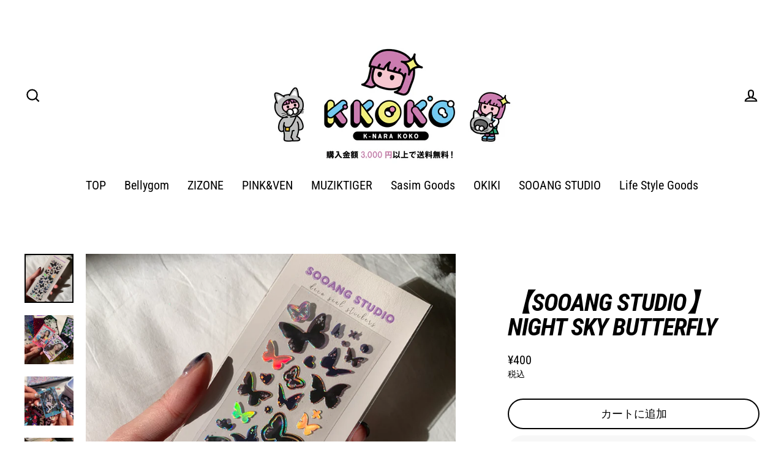

--- FILE ---
content_type: text/html; charset=utf-8
request_url: https://knarakoko.com/products/sooang-studio-night-sky-butterfly
body_size: 19890
content:
<!doctype html>
<html class="no-js" lang="ja" dir="ltr">
<head>
  <meta charset="utf-8">
  <meta http-equiv="X-UA-Compatible" content="IE=edge">
  <meta name="viewport" content="width=device-width,initial-scale=1">
  <meta name="theme-color" content="#f7f7f7">
  <link rel="canonical" href="https://knarakoko.com/products/sooang-studio-night-sky-butterfly">
  <link rel="preconnect" href="https://cdn.shopify.com">
  <link rel="preconnect" href="https://fonts.shopifycdn.com">
  <link rel="dns-prefetch" href="https://productreviews.shopifycdn.com">
  <link rel="dns-prefetch" href="https://ajax.googleapis.com">
  <link rel="dns-prefetch" href="https://maps.googleapis.com">
  <link rel="dns-prefetch" href="https://maps.gstatic.com">

  <!-- Google Tag Manager -->
<script>(function(w,d,s,l,i){w[l]=w[l]||[];w[l].push({'gtm.start':
new Date().getTime(),event:'gtm.js'});var f=d.getElementsByTagName(s)[0],
j=d.createElement(s),dl=l!='dataLayer'?'&l='+l:'';j.async=true;j.src=
'https://www.googletagmanager.com/gtm.js?id='+i+dl;f.parentNode.insertBefore(j,f);
})(window,document,'script','dataLayer','GTM-KDPFHNX');</script>
<!-- End Google Tag Manager --><link rel="shortcut icon" href="//knarakoko.com/cdn/shop/files/fabicon_new2_32x32.png?v=1673594852" type="image/png" /><title>【SOOANG STUDIO】Night sky butterfly
&ndash; K-NARA KOKO
</title>
<meta name="description" content="※注意事項 ・素材感や色合いの表現には環境により色合いが異なる場合があります。予めご了承ください。 ・カッティングラインが製品によって若干異なる場合があります。 誤差範囲は1mm前後であり、製作工程上生じるもので不良ではございませんので、交換/返品の対象にはなりません。予めご了承ください。"><meta property="og:site_name" content="K-NARA KOKO">
  <meta property="og:url" content="https://knarakoko.com/products/sooang-studio-night-sky-butterfly">
  <meta property="og:title" content="【SOOANG STUDIO】Night sky butterfly">
  <meta property="og:type" content="product">
  <meta property="og:description" content="※注意事項 ・素材感や色合いの表現には環境により色合いが異なる場合があります。予めご了承ください。 ・カッティングラインが製品によって若干異なる場合があります。 誤差範囲は1mm前後であり、製作工程上生じるもので不良ではございませんので、交換/返品の対象にはなりません。予めご了承ください。"><meta property="og:image" content="http://knarakoko.com/cdn/shop/products/2022-06-3019.12.07_1200x1200.png?v=1657006059"><meta property="og:image" content="http://knarakoko.com/cdn/shop/products/2022-06-3019.12.17_1200x1200.png?v=1657006059"><meta property="og:image" content="http://knarakoko.com/cdn/shop/products/2022-06-3019.12.44_1200x1200.png?v=1657006060">
  <meta property="og:image:secure_url" content="https://knarakoko.com/cdn/shop/products/2022-06-3019.12.07_1200x1200.png?v=1657006059"><meta property="og:image:secure_url" content="https://knarakoko.com/cdn/shop/products/2022-06-3019.12.17_1200x1200.png?v=1657006059"><meta property="og:image:secure_url" content="https://knarakoko.com/cdn/shop/products/2022-06-3019.12.44_1200x1200.png?v=1657006060">
  <meta name="twitter:site" content="@">
  <meta name="twitter:card" content="summary_large_image">
  <meta name="twitter:title" content="【SOOANG STUDIO】Night sky butterfly">
  <meta name="twitter:description" content="※注意事項 ・素材感や色合いの表現には環境により色合いが異なる場合があります。予めご了承ください。 ・カッティングラインが製品によって若干異なる場合があります。 誤差範囲は1mm前後であり、製作工程上生じるもので不良ではございませんので、交換/返品の対象にはなりません。予めご了承ください。">
<script>window.performance && window.performance.mark && window.performance.mark('shopify.content_for_header.start');</script><meta name="facebook-domain-verification" content="q86cl5ya7o5nxutexv5n4bprxxgw4l">
<meta name="google-site-verification" content="pLJB5zHWHiNqjILvMDVNpEjxQ-7smeNF1XqUzdECez4">
<meta id="shopify-digital-wallet" name="shopify-digital-wallet" content="/53231911070/digital_wallets/dialog">
<link rel="alternate" type="application/json+oembed" href="https://knarakoko.com/products/sooang-studio-night-sky-butterfly.oembed">
<script async="async" src="/checkouts/internal/preloads.js?locale=ja-JP"></script>
<script id="shopify-features" type="application/json">{"accessToken":"d409797c3c322b0037f04509e12ba425","betas":["rich-media-storefront-analytics"],"domain":"knarakoko.com","predictiveSearch":false,"shopId":53231911070,"locale":"ja"}</script>
<script>var Shopify = Shopify || {};
Shopify.shop = "ldc-online-store.myshopify.com";
Shopify.locale = "ja";
Shopify.currency = {"active":"JPY","rate":"1.0"};
Shopify.country = "JP";
Shopify.theme = {"name":"Streamline更新（MAIN）","id":135650115742,"schema_name":"Streamline","schema_version":"4.1.2","theme_store_id":872,"role":"main"};
Shopify.theme.handle = "null";
Shopify.theme.style = {"id":null,"handle":null};
Shopify.cdnHost = "knarakoko.com/cdn";
Shopify.routes = Shopify.routes || {};
Shopify.routes.root = "/";</script>
<script type="module">!function(o){(o.Shopify=o.Shopify||{}).modules=!0}(window);</script>
<script>!function(o){function n(){var o=[];function n(){o.push(Array.prototype.slice.apply(arguments))}return n.q=o,n}var t=o.Shopify=o.Shopify||{};t.loadFeatures=n(),t.autoloadFeatures=n()}(window);</script>
<script id="shop-js-analytics" type="application/json">{"pageType":"product"}</script>
<script defer="defer" async type="module" src="//knarakoko.com/cdn/shopifycloud/shop-js/modules/v2/client.init-shop-cart-sync_0MstufBG.ja.esm.js"></script>
<script defer="defer" async type="module" src="//knarakoko.com/cdn/shopifycloud/shop-js/modules/v2/chunk.common_jll-23Z1.esm.js"></script>
<script defer="defer" async type="module" src="//knarakoko.com/cdn/shopifycloud/shop-js/modules/v2/chunk.modal_HXih6-AF.esm.js"></script>
<script type="module">
  await import("//knarakoko.com/cdn/shopifycloud/shop-js/modules/v2/client.init-shop-cart-sync_0MstufBG.ja.esm.js");
await import("//knarakoko.com/cdn/shopifycloud/shop-js/modules/v2/chunk.common_jll-23Z1.esm.js");
await import("//knarakoko.com/cdn/shopifycloud/shop-js/modules/v2/chunk.modal_HXih6-AF.esm.js");

  window.Shopify.SignInWithShop?.initShopCartSync?.({"fedCMEnabled":true,"windoidEnabled":true});

</script>
<script>(function() {
  var isLoaded = false;
  function asyncLoad() {
    if (isLoaded) return;
    isLoaded = true;
    var urls = ["https:\/\/api.adsist.ai\/shopify\/tags\/Facebook\/609ba256355bad014b1154ab\/search?pixelId=486530509430659\u0026nonce=fz1ttDLk\u0026shop=ldc-online-store.myshopify.com","https:\/\/api.adsist.ai\/shopify\/tags\/Yahoo\/609ba256355bad014b1154ab\/search?tagId=ZJ34X1DB4G\u0026shop=ldc-online-store.myshopify.com","https:\/\/d1qnl12h46g6qu.cloudfront.net\/ldc-online-store.myshopify.com.js?shop=ldc-online-store.myshopify.com","https:\/\/ngc-note-field-app.com\/js\/check_history.js?shop=ldc-online-store.myshopify.com"];
    for (var i = 0; i < urls.length; i++) {
      var s = document.createElement('script');
      s.type = 'text/javascript';
      s.async = true;
      s.src = urls[i];
      var x = document.getElementsByTagName('script')[0];
      x.parentNode.insertBefore(s, x);
    }
  };
  if(window.attachEvent) {
    window.attachEvent('onload', asyncLoad);
  } else {
    window.addEventListener('load', asyncLoad, false);
  }
})();</script>
<script id="__st">var __st={"a":53231911070,"offset":32400,"reqid":"19bcc296-a7bb-4f7c-bb9f-c895dc280ebf-1769335900","pageurl":"knarakoko.com\/products\/sooang-studio-night-sky-butterfly","u":"ff7857b9d39d","p":"product","rtyp":"product","rid":7250878103710};</script>
<script>window.ShopifyPaypalV4VisibilityTracking = true;</script>
<script id="captcha-bootstrap">!function(){'use strict';const t='contact',e='account',n='new_comment',o=[[t,t],['blogs',n],['comments',n],[t,'customer']],c=[[e,'customer_login'],[e,'guest_login'],[e,'recover_customer_password'],[e,'create_customer']],r=t=>t.map((([t,e])=>`form[action*='/${t}']:not([data-nocaptcha='true']) input[name='form_type'][value='${e}']`)).join(','),a=t=>()=>t?[...document.querySelectorAll(t)].map((t=>t.form)):[];function s(){const t=[...o],e=r(t);return a(e)}const i='password',u='form_key',d=['recaptcha-v3-token','g-recaptcha-response','h-captcha-response',i],f=()=>{try{return window.sessionStorage}catch{return}},m='__shopify_v',_=t=>t.elements[u];function p(t,e,n=!1){try{const o=window.sessionStorage,c=JSON.parse(o.getItem(e)),{data:r}=function(t){const{data:e,action:n}=t;return t[m]||n?{data:e,action:n}:{data:t,action:n}}(c);for(const[e,n]of Object.entries(r))t.elements[e]&&(t.elements[e].value=n);n&&o.removeItem(e)}catch(o){console.error('form repopulation failed',{error:o})}}const l='form_type',E='cptcha';function T(t){t.dataset[E]=!0}const w=window,h=w.document,L='Shopify',v='ce_forms',y='captcha';let A=!1;((t,e)=>{const n=(g='f06e6c50-85a8-45c8-87d0-21a2b65856fe',I='https://cdn.shopify.com/shopifycloud/storefront-forms-hcaptcha/ce_storefront_forms_captcha_hcaptcha.v1.5.2.iife.js',D={infoText:'hCaptchaによる保護',privacyText:'プライバシー',termsText:'利用規約'},(t,e,n)=>{const o=w[L][v],c=o.bindForm;if(c)return c(t,g,e,D).then(n);var r;o.q.push([[t,g,e,D],n]),r=I,A||(h.body.append(Object.assign(h.createElement('script'),{id:'captcha-provider',async:!0,src:r})),A=!0)});var g,I,D;w[L]=w[L]||{},w[L][v]=w[L][v]||{},w[L][v].q=[],w[L][y]=w[L][y]||{},w[L][y].protect=function(t,e){n(t,void 0,e),T(t)},Object.freeze(w[L][y]),function(t,e,n,w,h,L){const[v,y,A,g]=function(t,e,n){const i=e?o:[],u=t?c:[],d=[...i,...u],f=r(d),m=r(i),_=r(d.filter((([t,e])=>n.includes(e))));return[a(f),a(m),a(_),s()]}(w,h,L),I=t=>{const e=t.target;return e instanceof HTMLFormElement?e:e&&e.form},D=t=>v().includes(t);t.addEventListener('submit',(t=>{const e=I(t);if(!e)return;const n=D(e)&&!e.dataset.hcaptchaBound&&!e.dataset.recaptchaBound,o=_(e),c=g().includes(e)&&(!o||!o.value);(n||c)&&t.preventDefault(),c&&!n&&(function(t){try{if(!f())return;!function(t){const e=f();if(!e)return;const n=_(t);if(!n)return;const o=n.value;o&&e.removeItem(o)}(t);const e=Array.from(Array(32),(()=>Math.random().toString(36)[2])).join('');!function(t,e){_(t)||t.append(Object.assign(document.createElement('input'),{type:'hidden',name:u})),t.elements[u].value=e}(t,e),function(t,e){const n=f();if(!n)return;const o=[...t.querySelectorAll(`input[type='${i}']`)].map((({name:t})=>t)),c=[...d,...o],r={};for(const[a,s]of new FormData(t).entries())c.includes(a)||(r[a]=s);n.setItem(e,JSON.stringify({[m]:1,action:t.action,data:r}))}(t,e)}catch(e){console.error('failed to persist form',e)}}(e),e.submit())}));const S=(t,e)=>{t&&!t.dataset[E]&&(n(t,e.some((e=>e===t))),T(t))};for(const o of['focusin','change'])t.addEventListener(o,(t=>{const e=I(t);D(e)&&S(e,y())}));const B=e.get('form_key'),M=e.get(l),P=B&&M;t.addEventListener('DOMContentLoaded',(()=>{const t=y();if(P)for(const e of t)e.elements[l].value===M&&p(e,B);[...new Set([...A(),...v().filter((t=>'true'===t.dataset.shopifyCaptcha))])].forEach((e=>S(e,t)))}))}(h,new URLSearchParams(w.location.search),n,t,e,['guest_login'])})(!0,!0)}();</script>
<script integrity="sha256-4kQ18oKyAcykRKYeNunJcIwy7WH5gtpwJnB7kiuLZ1E=" data-source-attribution="shopify.loadfeatures" defer="defer" src="//knarakoko.com/cdn/shopifycloud/storefront/assets/storefront/load_feature-a0a9edcb.js" crossorigin="anonymous"></script>
<script data-source-attribution="shopify.dynamic_checkout.dynamic.init">var Shopify=Shopify||{};Shopify.PaymentButton=Shopify.PaymentButton||{isStorefrontPortableWallets:!0,init:function(){window.Shopify.PaymentButton.init=function(){};var t=document.createElement("script");t.src="https://knarakoko.com/cdn/shopifycloud/portable-wallets/latest/portable-wallets.ja.js",t.type="module",document.head.appendChild(t)}};
</script>
<script data-source-attribution="shopify.dynamic_checkout.buyer_consent">
  function portableWalletsHideBuyerConsent(e){var t=document.getElementById("shopify-buyer-consent"),n=document.getElementById("shopify-subscription-policy-button");t&&n&&(t.classList.add("hidden"),t.setAttribute("aria-hidden","true"),n.removeEventListener("click",e))}function portableWalletsShowBuyerConsent(e){var t=document.getElementById("shopify-buyer-consent"),n=document.getElementById("shopify-subscription-policy-button");t&&n&&(t.classList.remove("hidden"),t.removeAttribute("aria-hidden"),n.addEventListener("click",e))}window.Shopify?.PaymentButton&&(window.Shopify.PaymentButton.hideBuyerConsent=portableWalletsHideBuyerConsent,window.Shopify.PaymentButton.showBuyerConsent=portableWalletsShowBuyerConsent);
</script>
<script>
  function portableWalletsCleanup(e){e&&e.src&&console.error("Failed to load portable wallets script "+e.src);var t=document.querySelectorAll("shopify-accelerated-checkout .shopify-payment-button__skeleton, shopify-accelerated-checkout-cart .wallet-cart-button__skeleton"),e=document.getElementById("shopify-buyer-consent");for(let e=0;e<t.length;e++)t[e].remove();e&&e.remove()}function portableWalletsNotLoadedAsModule(e){e instanceof ErrorEvent&&"string"==typeof e.message&&e.message.includes("import.meta")&&"string"==typeof e.filename&&e.filename.includes("portable-wallets")&&(window.removeEventListener("error",portableWalletsNotLoadedAsModule),window.Shopify.PaymentButton.failedToLoad=e,"loading"===document.readyState?document.addEventListener("DOMContentLoaded",window.Shopify.PaymentButton.init):window.Shopify.PaymentButton.init())}window.addEventListener("error",portableWalletsNotLoadedAsModule);
</script>

<script type="module" src="https://knarakoko.com/cdn/shopifycloud/portable-wallets/latest/portable-wallets.ja.js" onError="portableWalletsCleanup(this)" crossorigin="anonymous"></script>
<script nomodule>
  document.addEventListener("DOMContentLoaded", portableWalletsCleanup);
</script>

<link id="shopify-accelerated-checkout-styles" rel="stylesheet" media="screen" href="https://knarakoko.com/cdn/shopifycloud/portable-wallets/latest/accelerated-checkout-backwards-compat.css" crossorigin="anonymous">
<style id="shopify-accelerated-checkout-cart">
        #shopify-buyer-consent {
  margin-top: 1em;
  display: inline-block;
  width: 100%;
}

#shopify-buyer-consent.hidden {
  display: none;
}

#shopify-subscription-policy-button {
  background: none;
  border: none;
  padding: 0;
  text-decoration: underline;
  font-size: inherit;
  cursor: pointer;
}

#shopify-subscription-policy-button::before {
  box-shadow: none;
}

      </style>

<script>window.performance && window.performance.mark && window.performance.mark('shopify.content_for_header.end');</script>

  <script>
    var theme = {
      stylesheet: "//knarakoko.com/cdn/shop/t/18/assets/theme.css?v=72903682645873811921707118319",
      template: "product",
      routes: {
        home: "/",
        cart: "/cart.js",
        cartPage: "/cart",
        cartAdd: "/cart/add.js",
        cartChange: "/cart/change.js"
      },
      strings: {
        addToCart: "カートに追加",
        soldOut: "Sold Out",
        unavailable: "使用不可",
        regularPrice: "通常価格",
        salePrice: "販売価格",
        inStockLabel: "在庫あり、出荷準備完了",
        stockLabel: "在庫不足 - [count] 個残っています",
        willNotShipUntil: "出荷準備完了 [date]",
        willBeInStockAfter: "再入荷 [date]",
        waitingForStock: "Inventory on the way",
        cartItems: "[count] アイテム",
        cartConfirmDelete: "このアイテムを削除しますか?",
        cartTermsConfirmation: "お会計するには、販売条件に同意する必要があります。"
      },
      settings: {
        dynamicVariantsEnable: true,
        cartType: "sticky",
        isCustomerTemplate: false,
        moneyFormat: "¥{{amount_no_decimals}}",
        quickView: false,
        hoverProductGrid: false,
        themeName: 'Streamline',
        themeVersion: "4.1.2"
      }
    };

    document.documentElement.className = document.documentElement.className.replace('no-js', 'js');
  </script><style data-shopify>:root {
    --typeHeaderPrimary: "Roboto Condensed";
    --typeHeaderFallback: sans-serif;
    --typeHeaderSize: 40px;
    --typeHeaderStyle: italic;
    --typeHeaderWeight: 700;
    --typeHeaderLineHeight: 1;
    --typeHeaderSpacing: -0.025em;

    --typeBasePrimary:"Roboto Condensed";
    --typeBaseFallback:sans-serif;
    --typeBaseSize: 16px;
    --typeBaseWeight: 400;
    --typeBaseStyle: normal;
    --typeBaseSpacing: 0.0em;
    --typeBaseLineHeight: 1.4;

    
      --buttonRadius: 35px;
    

    --iconWeight: 5px;
    --iconLinecaps: miter;
  }

  

  .hero {
    background-image: linear-gradient(100deg, #000000 40%, #212121 63%, #000000 79%);
  }

  .placeholder-content,
  .image-wrap,
  .skrim__link,
  .pswp__img--placeholder {
    background-image: linear-gradient(100deg, #ffffff 40%, #f7f7f7 63%, #ffffff 79%);
  }</style><style>
  @font-face {
  font-family: "Roboto Condensed";
  font-weight: 700;
  font-style: italic;
  font-display: swap;
  src: url("//knarakoko.com/cdn/fonts/roboto_condensed/robotocondensed_i7.bed9f3a01efda68cdff8b63e6195c957a0da68cb.woff2") format("woff2"),
       url("//knarakoko.com/cdn/fonts/roboto_condensed/robotocondensed_i7.9ca5759a0bcf75a82b270218eab4c83ec254abf8.woff") format("woff");
}

  @font-face {
  font-family: "Roboto Condensed";
  font-weight: 400;
  font-style: normal;
  font-display: swap;
  src: url("//knarakoko.com/cdn/fonts/roboto_condensed/robotocondensed_n4.01812de96ca5a5e9d19bef3ca9cc80dd1bf6c8b8.woff2") format("woff2"),
       url("//knarakoko.com/cdn/fonts/roboto_condensed/robotocondensed_n4.3930e6ddba458dc3cb725a82a2668eac3c63c104.woff") format("woff");
}


  @font-face {
  font-family: "Roboto Condensed";
  font-weight: 700;
  font-style: normal;
  font-display: swap;
  src: url("//knarakoko.com/cdn/fonts/roboto_condensed/robotocondensed_n7.0c73a613503672be244d2f29ab6ddd3fc3cc69ae.woff2") format("woff2"),
       url("//knarakoko.com/cdn/fonts/roboto_condensed/robotocondensed_n7.ef6ece86ba55f49c27c4904a493c283a40f3a66e.woff") format("woff");
}

  @font-face {
  font-family: "Roboto Condensed";
  font-weight: 400;
  font-style: italic;
  font-display: swap;
  src: url("//knarakoko.com/cdn/fonts/roboto_condensed/robotocondensed_i4.05c7f163ad2c00a3c4257606d1227691aff9070b.woff2") format("woff2"),
       url("//knarakoko.com/cdn/fonts/roboto_condensed/robotocondensed_i4.04d9d87e0a45b49fc67a5b9eb5059e1540f5cda3.woff") format("woff");
}

  @font-face {
  font-family: "Roboto Condensed";
  font-weight: 700;
  font-style: italic;
  font-display: swap;
  src: url("//knarakoko.com/cdn/fonts/roboto_condensed/robotocondensed_i7.bed9f3a01efda68cdff8b63e6195c957a0da68cb.woff2") format("woff2"),
       url("//knarakoko.com/cdn/fonts/roboto_condensed/robotocondensed_i7.9ca5759a0bcf75a82b270218eab4c83ec254abf8.woff") format("woff");
}


  body,
  input,
  textarea,
  button,
  select {
    -webkit-font-smoothing: antialiased;
    -webkit-text-size-adjust: 100%;
    text-rendering: optimizeSpeed;
    font-family: var(--typeBasePrimary), var(--typeBaseFallback);
    font-size: calc(var(--typeBaseSize) * 0.85);
    font-weight: var(--typeBaseWeight);
    font-style: var(--typeBaseStyle);
    letter-spacing: var(--typeBaseSpacing);
    line-height: var(--typeBaseLineHeight);
  }

  @media only screen and (min-width: 769px) {
    body,
    input,
    textarea,
    button,
    select {
      font-size: var(--typeBaseSize);
    }
  }

  .page-container,
  .overscroll-loader {
    display: none;
  }

  h1, .h1,
  h3, .h3,
  h4, .h4,
  h5, .h5,
  h6, .h6,
  .section-header__title,
  .spr-header-title.spr-header-title {
    font-family: var(--typeHeaderPrimary), var(--typeHeaderFallback);
    font-weight: var(--typeHeaderWeight);
    font-style: italic;
    letter-spacing: var(--typeHeaderSpacing);
    line-height: var(--typeHeaderLineHeight);
    word-break: break-word;

    
      text-transform: uppercase;
    
  }

  h2, .h2 {
    font-family: var(--typeBasePrimary), var(--typeBaseFallback);
    font-weight: var(--typeBaseWeight);
    letter-spacing: var(--typeBaseSpacing);
    line-height: var(--typeBaseLineHeight);
  }

  
  @keyframes pulse-fade {
    0% {
      opacity: 0;
    }
    50% {
      opacity: 1;
    }
    100% {
      opacity: 0;
    }
  }

  .splash-screen {
    box-sizing: border-box;
    display: flex;
    position: fixed;
    left: 0;
    top: 0;
    right: 0;
    bottom: 0;
    align-items: center;
    justify-content: center;
    z-index: 10001;
    background-color: #ffffff;
  }

  .splash-screen__loader {
    max-width: 170px;
  }

  @media only screen and (min-width: 769px) {
    .splash-screen__loader {
      max-width: 220px;
    }
  }

  .splash-screen img {
    display: block;
    max-width: 100%;
    border: 0 none;
    animation: pulse-fade 0.4s infinite linear;
  }

  .loader-text {
    letter-spacing: 0.2em;
    font-size: 1.5em;
    text-transform: uppercase;
    animation: pulse-fade 0.4s infinite linear;
  }

  .loader-logo {
    display: none;
    position: fixed;
    left: 0;
    top: 0;
    right: 0;
    bottom: 0;
    align-items: center;
    justify-content: center;
    background-color: #ffffff;
    z-index: 6000;
  }

  .loader-logo__img {
    display: block;
  }

  .transition-body {
    opacity: 0;
  }

  .btn--loading span:after {
    content: "Loading";
  }
</style>

<link title="theme" rel="preload" href="//knarakoko.com/cdn/shop/t/18/assets/theme.css?v=72903682645873811921707118319" as="style">
<noscript><link rel="stylesheet" href="//knarakoko.com/cdn/shop/t/18/assets/theme.css?v=72903682645873811921707118319"></noscript>

<script>
/*! loadCSS. [c]2017 Filament Group, Inc. MIT License */
!function(a){"use strict";var b=function(b,c,d){function e(a){return h.body?a():void setTimeout(function(){e(a)})}function f(){i.addEventListener&&i.removeEventListener("load",f);if(!Shopify.designMode)i.media=d||"all"}var g,h=a.document,i=h.createElement("link");if(c)g=c;else{var j=(h.body||h.getElementsByTagName("head")[0]).childNodes;g=j[j.length-1]}var k=h.styleSheets;i.rel="stylesheet",i.href=b,i.media=Shopify.designMode?d||"all":"only x",e(function(){g.parentNode.insertBefore(i,c?g:g.nextSibling)});var l=function(a){for(var b=i.href,c=k.length;c--;)if(k[c].href===b)return a();setTimeout(function(){l(a)})};return i.addEventListener&&i.addEventListener("load",f),i.onloadcssdefined=l,l(f),i};"undefined"!=typeof exports?exports.loadCSS=b:a.loadCSS=b}("undefined"!=typeof global?global:this);
/*! onloadCSS. (onload callback for loadCSS) [c]2017 Filament Group, Inc. MIT License */
function onloadCSS(a,b){function c(){!d&&b&&(d=!0,b.call(a))}var d;a.addEventListener&&a.addEventListener("load",c),a.attachEvent&&a.attachEvent("onload",c),"isApplicationInstalled"in navigator&&"onloadcssdefined"in a&&a.onloadcssdefined(c)}

// Insert our stylesheet before our preload <link> tag
var preload = document.querySelector('link[href="//knarakoko.com/cdn/shop/t/18/assets/theme.css?v=72903682645873811921707118319"]');
var stylesheet = loadCSS('//knarakoko.com/cdn/shop/t/18/assets/theme.css?v=72903682645873811921707118319', preload);
// Create a property to easily detect if the stylesheet is done loading
onloadCSS(stylesheet, function() { stylesheet.loaded = true; });
</script>
<script src="//knarakoko.com/cdn/shop/t/18/assets/vendor-v5.js" defer="defer"></script><script src="//knarakoko.com/cdn/shop/t/18/assets/theme.min.js?v=29943515703126416531707101215" defer="defer"></script><!-- Google Tag Manager -->
<script>(function(w,d,s,l,i){w[l]=w[l]||[];w[l].push({'gtm.start':
new Date().getTime(),event:'gtm.js'});var f=d.getElementsByTagName(s)[0],
j=d.createElement(s),dl=l!='dataLayer'?'&l='+l:'';j.async=true;j.src=
'https://www.googletagmanager.com/gtm.js?id='+i+dl;f.parentNode.insertBefore(j,f);
})(window,document,'script','dataLayer','GTM-KD3W9XQ');</script>
<!-- End Google Tag Manager -->

  
<link href="https://monorail-edge.shopifysvc.com" rel="dns-prefetch">
<script>(function(){if ("sendBeacon" in navigator && "performance" in window) {try {var session_token_from_headers = performance.getEntriesByType('navigation')[0].serverTiming.find(x => x.name == '_s').description;} catch {var session_token_from_headers = undefined;}var session_cookie_matches = document.cookie.match(/_shopify_s=([^;]*)/);var session_token_from_cookie = session_cookie_matches && session_cookie_matches.length === 2 ? session_cookie_matches[1] : "";var session_token = session_token_from_headers || session_token_from_cookie || "";function handle_abandonment_event(e) {var entries = performance.getEntries().filter(function(entry) {return /monorail-edge.shopifysvc.com/.test(entry.name);});if (!window.abandonment_tracked && entries.length === 0) {window.abandonment_tracked = true;var currentMs = Date.now();var navigation_start = performance.timing.navigationStart;var payload = {shop_id: 53231911070,url: window.location.href,navigation_start,duration: currentMs - navigation_start,session_token,page_type: "product"};window.navigator.sendBeacon("https://monorail-edge.shopifysvc.com/v1/produce", JSON.stringify({schema_id: "online_store_buyer_site_abandonment/1.1",payload: payload,metadata: {event_created_at_ms: currentMs,event_sent_at_ms: currentMs}}));}}window.addEventListener('pagehide', handle_abandonment_event);}}());</script>
<script id="web-pixels-manager-setup">(function e(e,d,r,n,o){if(void 0===o&&(o={}),!Boolean(null===(a=null===(i=window.Shopify)||void 0===i?void 0:i.analytics)||void 0===a?void 0:a.replayQueue)){var i,a;window.Shopify=window.Shopify||{};var t=window.Shopify;t.analytics=t.analytics||{};var s=t.analytics;s.replayQueue=[],s.publish=function(e,d,r){return s.replayQueue.push([e,d,r]),!0};try{self.performance.mark("wpm:start")}catch(e){}var l=function(){var e={modern:/Edge?\/(1{2}[4-9]|1[2-9]\d|[2-9]\d{2}|\d{4,})\.\d+(\.\d+|)|Firefox\/(1{2}[4-9]|1[2-9]\d|[2-9]\d{2}|\d{4,})\.\d+(\.\d+|)|Chrom(ium|e)\/(9{2}|\d{3,})\.\d+(\.\d+|)|(Maci|X1{2}).+ Version\/(15\.\d+|(1[6-9]|[2-9]\d|\d{3,})\.\d+)([,.]\d+|)( \(\w+\)|)( Mobile\/\w+|) Safari\/|Chrome.+OPR\/(9{2}|\d{3,})\.\d+\.\d+|(CPU[ +]OS|iPhone[ +]OS|CPU[ +]iPhone|CPU IPhone OS|CPU iPad OS)[ +]+(15[._]\d+|(1[6-9]|[2-9]\d|\d{3,})[._]\d+)([._]\d+|)|Android:?[ /-](13[3-9]|1[4-9]\d|[2-9]\d{2}|\d{4,})(\.\d+|)(\.\d+|)|Android.+Firefox\/(13[5-9]|1[4-9]\d|[2-9]\d{2}|\d{4,})\.\d+(\.\d+|)|Android.+Chrom(ium|e)\/(13[3-9]|1[4-9]\d|[2-9]\d{2}|\d{4,})\.\d+(\.\d+|)|SamsungBrowser\/([2-9]\d|\d{3,})\.\d+/,legacy:/Edge?\/(1[6-9]|[2-9]\d|\d{3,})\.\d+(\.\d+|)|Firefox\/(5[4-9]|[6-9]\d|\d{3,})\.\d+(\.\d+|)|Chrom(ium|e)\/(5[1-9]|[6-9]\d|\d{3,})\.\d+(\.\d+|)([\d.]+$|.*Safari\/(?![\d.]+ Edge\/[\d.]+$))|(Maci|X1{2}).+ Version\/(10\.\d+|(1[1-9]|[2-9]\d|\d{3,})\.\d+)([,.]\d+|)( \(\w+\)|)( Mobile\/\w+|) Safari\/|Chrome.+OPR\/(3[89]|[4-9]\d|\d{3,})\.\d+\.\d+|(CPU[ +]OS|iPhone[ +]OS|CPU[ +]iPhone|CPU IPhone OS|CPU iPad OS)[ +]+(10[._]\d+|(1[1-9]|[2-9]\d|\d{3,})[._]\d+)([._]\d+|)|Android:?[ /-](13[3-9]|1[4-9]\d|[2-9]\d{2}|\d{4,})(\.\d+|)(\.\d+|)|Mobile Safari.+OPR\/([89]\d|\d{3,})\.\d+\.\d+|Android.+Firefox\/(13[5-9]|1[4-9]\d|[2-9]\d{2}|\d{4,})\.\d+(\.\d+|)|Android.+Chrom(ium|e)\/(13[3-9]|1[4-9]\d|[2-9]\d{2}|\d{4,})\.\d+(\.\d+|)|Android.+(UC? ?Browser|UCWEB|U3)[ /]?(15\.([5-9]|\d{2,})|(1[6-9]|[2-9]\d|\d{3,})\.\d+)\.\d+|SamsungBrowser\/(5\.\d+|([6-9]|\d{2,})\.\d+)|Android.+MQ{2}Browser\/(14(\.(9|\d{2,})|)|(1[5-9]|[2-9]\d|\d{3,})(\.\d+|))(\.\d+|)|K[Aa][Ii]OS\/(3\.\d+|([4-9]|\d{2,})\.\d+)(\.\d+|)/},d=e.modern,r=e.legacy,n=navigator.userAgent;return n.match(d)?"modern":n.match(r)?"legacy":"unknown"}(),u="modern"===l?"modern":"legacy",c=(null!=n?n:{modern:"",legacy:""})[u],f=function(e){return[e.baseUrl,"/wpm","/b",e.hashVersion,"modern"===e.buildTarget?"m":"l",".js"].join("")}({baseUrl:d,hashVersion:r,buildTarget:u}),m=function(e){var d=e.version,r=e.bundleTarget,n=e.surface,o=e.pageUrl,i=e.monorailEndpoint;return{emit:function(e){var a=e.status,t=e.errorMsg,s=(new Date).getTime(),l=JSON.stringify({metadata:{event_sent_at_ms:s},events:[{schema_id:"web_pixels_manager_load/3.1",payload:{version:d,bundle_target:r,page_url:o,status:a,surface:n,error_msg:t},metadata:{event_created_at_ms:s}}]});if(!i)return console&&console.warn&&console.warn("[Web Pixels Manager] No Monorail endpoint provided, skipping logging."),!1;try{return self.navigator.sendBeacon.bind(self.navigator)(i,l)}catch(e){}var u=new XMLHttpRequest;try{return u.open("POST",i,!0),u.setRequestHeader("Content-Type","text/plain"),u.send(l),!0}catch(e){return console&&console.warn&&console.warn("[Web Pixels Manager] Got an unhandled error while logging to Monorail."),!1}}}}({version:r,bundleTarget:l,surface:e.surface,pageUrl:self.location.href,monorailEndpoint:e.monorailEndpoint});try{o.browserTarget=l,function(e){var d=e.src,r=e.async,n=void 0===r||r,o=e.onload,i=e.onerror,a=e.sri,t=e.scriptDataAttributes,s=void 0===t?{}:t,l=document.createElement("script"),u=document.querySelector("head"),c=document.querySelector("body");if(l.async=n,l.src=d,a&&(l.integrity=a,l.crossOrigin="anonymous"),s)for(var f in s)if(Object.prototype.hasOwnProperty.call(s,f))try{l.dataset[f]=s[f]}catch(e){}if(o&&l.addEventListener("load",o),i&&l.addEventListener("error",i),u)u.appendChild(l);else{if(!c)throw new Error("Did not find a head or body element to append the script");c.appendChild(l)}}({src:f,async:!0,onload:function(){if(!function(){var e,d;return Boolean(null===(d=null===(e=window.Shopify)||void 0===e?void 0:e.analytics)||void 0===d?void 0:d.initialized)}()){var d=window.webPixelsManager.init(e)||void 0;if(d){var r=window.Shopify.analytics;r.replayQueue.forEach((function(e){var r=e[0],n=e[1],o=e[2];d.publishCustomEvent(r,n,o)})),r.replayQueue=[],r.publish=d.publishCustomEvent,r.visitor=d.visitor,r.initialized=!0}}},onerror:function(){return m.emit({status:"failed",errorMsg:"".concat(f," has failed to load")})},sri:function(e){var d=/^sha384-[A-Za-z0-9+/=]+$/;return"string"==typeof e&&d.test(e)}(c)?c:"",scriptDataAttributes:o}),m.emit({status:"loading"})}catch(e){m.emit({status:"failed",errorMsg:(null==e?void 0:e.message)||"Unknown error"})}}})({shopId: 53231911070,storefrontBaseUrl: "https://knarakoko.com",extensionsBaseUrl: "https://extensions.shopifycdn.com/cdn/shopifycloud/web-pixels-manager",monorailEndpoint: "https://monorail-edge.shopifysvc.com/unstable/produce_batch",surface: "storefront-renderer",enabledBetaFlags: ["2dca8a86"],webPixelsConfigList: [{"id":"556466334","configuration":"{\"config\":\"{\\\"pixel_id\\\":\\\"G-15MLPFXKG2\\\",\\\"target_country\\\":\\\"JP\\\",\\\"gtag_events\\\":[{\\\"type\\\":\\\"search\\\",\\\"action_label\\\":[\\\"G-15MLPFXKG2\\\",\\\"AW-11087407013\\\/xVZICKi-lIwYEKXP8aYp\\\"]},{\\\"type\\\":\\\"begin_checkout\\\",\\\"action_label\\\":[\\\"G-15MLPFXKG2\\\",\\\"AW-11087407013\\\/5dmBCJXAlIwYEKXP8aYp\\\"]},{\\\"type\\\":\\\"view_item\\\",\\\"action_label\\\":[\\\"G-15MLPFXKG2\\\",\\\"AW-11087407013\\\/ved8CKW-lIwYEKXP8aYp\\\",\\\"MC-JZ12DZV1H4\\\"]},{\\\"type\\\":\\\"purchase\\\",\\\"action_label\\\":[\\\"G-15MLPFXKG2\\\",\\\"AW-11087407013\\\/6oqcCLuTl6wYEKXP8aYp\\\",\\\"MC-JZ12DZV1H4\\\"]},{\\\"type\\\":\\\"page_view\\\",\\\"action_label\\\":[\\\"G-15MLPFXKG2\\\",\\\"AW-11087407013\\\/PRlKCKK-lIwYEKXP8aYp\\\",\\\"MC-JZ12DZV1H4\\\"]},{\\\"type\\\":\\\"add_payment_info\\\",\\\"action_label\\\":[\\\"G-15MLPFXKG2\\\",\\\"AW-11087407013\\\/JF8UCJjAlIwYEKXP8aYp\\\"]},{\\\"type\\\":\\\"add_to_cart\\\",\\\"action_label\\\":[\\\"G-15MLPFXKG2\\\",\\\"AW-11087407013\\\/qsDICJLAlIwYEKXP8aYp\\\"]}],\\\"enable_monitoring_mode\\\":false}\"}","eventPayloadVersion":"v1","runtimeContext":"OPEN","scriptVersion":"b2a88bafab3e21179ed38636efcd8a93","type":"APP","apiClientId":1780363,"privacyPurposes":[],"dataSharingAdjustments":{"protectedCustomerApprovalScopes":["read_customer_address","read_customer_email","read_customer_name","read_customer_personal_data","read_customer_phone"]}},{"id":"291995806","configuration":"{\"pixel_id\":\"480459470711724\",\"pixel_type\":\"facebook_pixel\",\"metaapp_system_user_token\":\"-\"}","eventPayloadVersion":"v1","runtimeContext":"OPEN","scriptVersion":"ca16bc87fe92b6042fbaa3acc2fbdaa6","type":"APP","apiClientId":2329312,"privacyPurposes":["ANALYTICS","MARKETING","SALE_OF_DATA"],"dataSharingAdjustments":{"protectedCustomerApprovalScopes":["read_customer_address","read_customer_email","read_customer_name","read_customer_personal_data","read_customer_phone"]}},{"id":"106791070","eventPayloadVersion":"v1","runtimeContext":"LAX","scriptVersion":"1","type":"CUSTOM","privacyPurposes":["ANALYTICS"],"name":"Google Analytics tag (migrated)"},{"id":"shopify-app-pixel","configuration":"{}","eventPayloadVersion":"v1","runtimeContext":"STRICT","scriptVersion":"0450","apiClientId":"shopify-pixel","type":"APP","privacyPurposes":["ANALYTICS","MARKETING"]},{"id":"shopify-custom-pixel","eventPayloadVersion":"v1","runtimeContext":"LAX","scriptVersion":"0450","apiClientId":"shopify-pixel","type":"CUSTOM","privacyPurposes":["ANALYTICS","MARKETING"]}],isMerchantRequest: false,initData: {"shop":{"name":"K-NARA KOKO","paymentSettings":{"currencyCode":"JPY"},"myshopifyDomain":"ldc-online-store.myshopify.com","countryCode":"JP","storefrontUrl":"https:\/\/knarakoko.com"},"customer":null,"cart":null,"checkout":null,"productVariants":[{"price":{"amount":400.0,"currencyCode":"JPY"},"product":{"title":"【SOOANG STUDIO】Night sky butterfly","vendor":"K-NARA KOKO","id":"7250878103710","untranslatedTitle":"【SOOANG STUDIO】Night sky butterfly","url":"\/products\/sooang-studio-night-sky-butterfly","type":"Sooang Studio"},"id":"41823204475038","image":{"src":"\/\/knarakoko.com\/cdn\/shop\/products\/2022-06-3019.12.07.png?v=1657006059"},"sku":"LSOOSK-220017","title":"Default Title","untranslatedTitle":"Default Title"}],"purchasingCompany":null},},"https://knarakoko.com/cdn","fcfee988w5aeb613cpc8e4bc33m6693e112",{"modern":"","legacy":""},{"shopId":"53231911070","storefrontBaseUrl":"https:\/\/knarakoko.com","extensionBaseUrl":"https:\/\/extensions.shopifycdn.com\/cdn\/shopifycloud\/web-pixels-manager","surface":"storefront-renderer","enabledBetaFlags":"[\"2dca8a86\"]","isMerchantRequest":"false","hashVersion":"fcfee988w5aeb613cpc8e4bc33m6693e112","publish":"custom","events":"[[\"page_viewed\",{}],[\"product_viewed\",{\"productVariant\":{\"price\":{\"amount\":400.0,\"currencyCode\":\"JPY\"},\"product\":{\"title\":\"【SOOANG STUDIO】Night sky butterfly\",\"vendor\":\"K-NARA KOKO\",\"id\":\"7250878103710\",\"untranslatedTitle\":\"【SOOANG STUDIO】Night sky butterfly\",\"url\":\"\/products\/sooang-studio-night-sky-butterfly\",\"type\":\"Sooang Studio\"},\"id\":\"41823204475038\",\"image\":{\"src\":\"\/\/knarakoko.com\/cdn\/shop\/products\/2022-06-3019.12.07.png?v=1657006059\"},\"sku\":\"LSOOSK-220017\",\"title\":\"Default Title\",\"untranslatedTitle\":\"Default Title\"}}]]"});</script><script>
  window.ShopifyAnalytics = window.ShopifyAnalytics || {};
  window.ShopifyAnalytics.meta = window.ShopifyAnalytics.meta || {};
  window.ShopifyAnalytics.meta.currency = 'JPY';
  var meta = {"product":{"id":7250878103710,"gid":"gid:\/\/shopify\/Product\/7250878103710","vendor":"K-NARA KOKO","type":"Sooang Studio","handle":"sooang-studio-night-sky-butterfly","variants":[{"id":41823204475038,"price":40000,"name":"【SOOANG STUDIO】Night sky butterfly","public_title":null,"sku":"LSOOSK-220017"}],"remote":false},"page":{"pageType":"product","resourceType":"product","resourceId":7250878103710,"requestId":"19bcc296-a7bb-4f7c-bb9f-c895dc280ebf-1769335900"}};
  for (var attr in meta) {
    window.ShopifyAnalytics.meta[attr] = meta[attr];
  }
</script>
<script class="analytics">
  (function () {
    var customDocumentWrite = function(content) {
      var jquery = null;

      if (window.jQuery) {
        jquery = window.jQuery;
      } else if (window.Checkout && window.Checkout.$) {
        jquery = window.Checkout.$;
      }

      if (jquery) {
        jquery('body').append(content);
      }
    };

    var hasLoggedConversion = function(token) {
      if (token) {
        return document.cookie.indexOf('loggedConversion=' + token) !== -1;
      }
      return false;
    }

    var setCookieIfConversion = function(token) {
      if (token) {
        var twoMonthsFromNow = new Date(Date.now());
        twoMonthsFromNow.setMonth(twoMonthsFromNow.getMonth() + 2);

        document.cookie = 'loggedConversion=' + token + '; expires=' + twoMonthsFromNow;
      }
    }

    var trekkie = window.ShopifyAnalytics.lib = window.trekkie = window.trekkie || [];
    if (trekkie.integrations) {
      return;
    }
    trekkie.methods = [
      'identify',
      'page',
      'ready',
      'track',
      'trackForm',
      'trackLink'
    ];
    trekkie.factory = function(method) {
      return function() {
        var args = Array.prototype.slice.call(arguments);
        args.unshift(method);
        trekkie.push(args);
        return trekkie;
      };
    };
    for (var i = 0; i < trekkie.methods.length; i++) {
      var key = trekkie.methods[i];
      trekkie[key] = trekkie.factory(key);
    }
    trekkie.load = function(config) {
      trekkie.config = config || {};
      trekkie.config.initialDocumentCookie = document.cookie;
      var first = document.getElementsByTagName('script')[0];
      var script = document.createElement('script');
      script.type = 'text/javascript';
      script.onerror = function(e) {
        var scriptFallback = document.createElement('script');
        scriptFallback.type = 'text/javascript';
        scriptFallback.onerror = function(error) {
                var Monorail = {
      produce: function produce(monorailDomain, schemaId, payload) {
        var currentMs = new Date().getTime();
        var event = {
          schema_id: schemaId,
          payload: payload,
          metadata: {
            event_created_at_ms: currentMs,
            event_sent_at_ms: currentMs
          }
        };
        return Monorail.sendRequest("https://" + monorailDomain + "/v1/produce", JSON.stringify(event));
      },
      sendRequest: function sendRequest(endpointUrl, payload) {
        // Try the sendBeacon API
        if (window && window.navigator && typeof window.navigator.sendBeacon === 'function' && typeof window.Blob === 'function' && !Monorail.isIos12()) {
          var blobData = new window.Blob([payload], {
            type: 'text/plain'
          });

          if (window.navigator.sendBeacon(endpointUrl, blobData)) {
            return true;
          } // sendBeacon was not successful

        } // XHR beacon

        var xhr = new XMLHttpRequest();

        try {
          xhr.open('POST', endpointUrl);
          xhr.setRequestHeader('Content-Type', 'text/plain');
          xhr.send(payload);
        } catch (e) {
          console.log(e);
        }

        return false;
      },
      isIos12: function isIos12() {
        return window.navigator.userAgent.lastIndexOf('iPhone; CPU iPhone OS 12_') !== -1 || window.navigator.userAgent.lastIndexOf('iPad; CPU OS 12_') !== -1;
      }
    };
    Monorail.produce('monorail-edge.shopifysvc.com',
      'trekkie_storefront_load_errors/1.1',
      {shop_id: 53231911070,
      theme_id: 135650115742,
      app_name: "storefront",
      context_url: window.location.href,
      source_url: "//knarakoko.com/cdn/s/trekkie.storefront.8d95595f799fbf7e1d32231b9a28fd43b70c67d3.min.js"});

        };
        scriptFallback.async = true;
        scriptFallback.src = '//knarakoko.com/cdn/s/trekkie.storefront.8d95595f799fbf7e1d32231b9a28fd43b70c67d3.min.js';
        first.parentNode.insertBefore(scriptFallback, first);
      };
      script.async = true;
      script.src = '//knarakoko.com/cdn/s/trekkie.storefront.8d95595f799fbf7e1d32231b9a28fd43b70c67d3.min.js';
      first.parentNode.insertBefore(script, first);
    };
    trekkie.load(
      {"Trekkie":{"appName":"storefront","development":false,"defaultAttributes":{"shopId":53231911070,"isMerchantRequest":null,"themeId":135650115742,"themeCityHash":"14484944485817941545","contentLanguage":"ja","currency":"JPY","eventMetadataId":"33ea138b-506b-4e66-bb33-5268ed2b671b"},"isServerSideCookieWritingEnabled":true,"monorailRegion":"shop_domain","enabledBetaFlags":["65f19447"]},"Session Attribution":{},"S2S":{"facebookCapiEnabled":true,"source":"trekkie-storefront-renderer","apiClientId":580111}}
    );

    var loaded = false;
    trekkie.ready(function() {
      if (loaded) return;
      loaded = true;

      window.ShopifyAnalytics.lib = window.trekkie;

      var originalDocumentWrite = document.write;
      document.write = customDocumentWrite;
      try { window.ShopifyAnalytics.merchantGoogleAnalytics.call(this); } catch(error) {};
      document.write = originalDocumentWrite;

      window.ShopifyAnalytics.lib.page(null,{"pageType":"product","resourceType":"product","resourceId":7250878103710,"requestId":"19bcc296-a7bb-4f7c-bb9f-c895dc280ebf-1769335900","shopifyEmitted":true});

      var match = window.location.pathname.match(/checkouts\/(.+)\/(thank_you|post_purchase)/)
      var token = match? match[1]: undefined;
      if (!hasLoggedConversion(token)) {
        setCookieIfConversion(token);
        window.ShopifyAnalytics.lib.track("Viewed Product",{"currency":"JPY","variantId":41823204475038,"productId":7250878103710,"productGid":"gid:\/\/shopify\/Product\/7250878103710","name":"【SOOANG STUDIO】Night sky butterfly","price":"400","sku":"LSOOSK-220017","brand":"K-NARA KOKO","variant":null,"category":"Sooang Studio","nonInteraction":true,"remote":false},undefined,undefined,{"shopifyEmitted":true});
      window.ShopifyAnalytics.lib.track("monorail:\/\/trekkie_storefront_viewed_product\/1.1",{"currency":"JPY","variantId":41823204475038,"productId":7250878103710,"productGid":"gid:\/\/shopify\/Product\/7250878103710","name":"【SOOANG STUDIO】Night sky butterfly","price":"400","sku":"LSOOSK-220017","brand":"K-NARA KOKO","variant":null,"category":"Sooang Studio","nonInteraction":true,"remote":false,"referer":"https:\/\/knarakoko.com\/products\/sooang-studio-night-sky-butterfly"});
      }
    });


        var eventsListenerScript = document.createElement('script');
        eventsListenerScript.async = true;
        eventsListenerScript.src = "//knarakoko.com/cdn/shopifycloud/storefront/assets/shop_events_listener-3da45d37.js";
        document.getElementsByTagName('head')[0].appendChild(eventsListenerScript);

})();</script>
  <script>
  if (!window.ga || (window.ga && typeof window.ga !== 'function')) {
    window.ga = function ga() {
      (window.ga.q = window.ga.q || []).push(arguments);
      if (window.Shopify && window.Shopify.analytics && typeof window.Shopify.analytics.publish === 'function') {
        window.Shopify.analytics.publish("ga_stub_called", {}, {sendTo: "google_osp_migration"});
      }
      console.error("Shopify's Google Analytics stub called with:", Array.from(arguments), "\nSee https://help.shopify.com/manual/promoting-marketing/pixels/pixel-migration#google for more information.");
    };
    if (window.Shopify && window.Shopify.analytics && typeof window.Shopify.analytics.publish === 'function') {
      window.Shopify.analytics.publish("ga_stub_initialized", {}, {sendTo: "google_osp_migration"});
    }
  }
</script>
<script
  defer
  src="https://knarakoko.com/cdn/shopifycloud/perf-kit/shopify-perf-kit-3.0.4.min.js"
  data-application="storefront-renderer"
  data-shop-id="53231911070"
  data-render-region="gcp-us-east1"
  data-page-type="product"
  data-theme-instance-id="135650115742"
  data-theme-name="Streamline"
  data-theme-version="4.1.2"
  data-monorail-region="shop_domain"
  data-resource-timing-sampling-rate="10"
  data-shs="true"
  data-shs-beacon="true"
  data-shs-export-with-fetch="true"
  data-shs-logs-sample-rate="1"
  data-shs-beacon-endpoint="https://knarakoko.com/api/collect"
></script>
</head>

<body class="template-product" ontouchstart="return true;" data-transitions="true" data-animate_underlines="true" data-animate_images="false" data-button_style="round" data-type_product_capitalize="true" data-type_header_capitalize="true" data-product_image_scatter="false" data-button_type_style="normal">

  <!-- Google Tag Manager (noscript) -->
<noscript><iframe src="https://www.googletagmanager.com/ns.html?id=GTM-KD3W9XQ"
height="0" width="0" style="display:none;visibility:hidden"></iframe></noscript>
<!-- End Google Tag Manager (noscript) -->

  <div id="OverscrollLoader" class="overscroll-loader" aria-hidden="true">
    <svg aria-hidden="true" focusable="false" role="presentation" class="icon icon--full-color icon-loader--full-color"><path class="icon-loader__close" d="M19 17.61l27.12 27.13m0-27.12L19 44.74"/><path class="icon-loader__path" d="M40 90a40 40 0 1 1 20 0"/></svg>
  </div>

  <div class="root"><script>window.setTimeout(function() { document.body.className += " loaded"; }, 25);</script><div class="splash-screen"><div class="splash-screen__loader">
          <img
            class="loader-logo__img"
            src="//knarakoko.com/cdn/shop/files/kkoko_fix-08_220x.png?v=1673938035"
            srcset="//knarakoko.com/cdn/shop/files/kkoko_fix-08_220x.png?v=1673938035 1x, //knarakoko.com/cdn/shop/files/kkoko_fix-08_220x@2x.png?v=1673938035 2x"
            aria-hidden="true">
        </div></div>

    <a class="in-page-link visually-hidden skip-link" href="#MainContent">Skip to content</a>

    <div id="PageContainer" class="page-container">
      <div class="transition-body"><div id="shopify-section-header" class="shopify-section">
<div class="slide-nav__overflow slide-nav__overflow--thumb">
  <nav class="slide-nav__wrapper">
    <ul id="SlideNav" class="slide-nav">
      
<li class="slide-nav__item"><a href="/" class="slide-nav__link">
              TOP
            </a></li><li class="slide-nav__item"><a href="/collections/bellygom" class="slide-nav__link">
              Bellygom
            </a></li><li class="slide-nav__item"><a href="/collections/zizone" class="slide-nav__link">
              ZIZONE
            </a></li><li class="slide-nav__item"><a href="/collections/pink-ven" class="slide-nav__link">
              PINK&VEN
            </a></li><li class="slide-nav__item"><a href="/collections/muzik-tiger-1" class="slide-nav__link">
              MUZIKTIGER
            </a></li><li class="slide-nav__item"><a href="/collections/sasim-goods" class="slide-nav__link">
              Sasim Goods
            </a></li><li class="slide-nav__item"><a href="/collections/okiki" class="slide-nav__link">
              OKIKI
            </a></li><li class="slide-nav__item"><a href="/collections/sooang-studio" class="slide-nav__link">
              SOOANG STUDIO
            </a></li><li class="slide-nav__item"><a href="/collections/storm-monsterall" class="slide-nav__link">
              Life Style Goods
            </a></li><li class="slide-nav__item medium-up--hide">
          <a
            href="/account"
            class="slide-nav__link">ログイン
</a>
        </li><li class="slide-nav__item medium-up--hide">
          <a
            href="/search"
            class="slide-nav__link js-modal-open-search-modal js-no-transition">
            検索
          </a>
        </li></ul>
  </nav>
</div>
<div id="StickyCart" class="sticky-cart">
  <form action="/cart" method="post" novalidate class="sticky-cart__inner"><button
        type="button"
        class="site-nav__link site-nav__link--icon js-toggle-slide-nav">
        <svg aria-hidden="true" focusable="false" role="presentation" class="icon icon-hamburger" viewBox="0 0 64 64"><path d="M7 15h51M7 32h43M7 49h51"/></svg>
        <svg aria-hidden="true" focusable="false" role="presentation" class="icon icon-close" viewBox="0 0 64 64"><path d="M19 17.61l27.12 27.13m0-27.12L19 44.74"/></svg>
        <span class="icon__fallback-text">Menu</span>
      </button><a href="/cart" id="StickyItems" class="sticky-cart__item">0 アイテム</a>
      <span id="StickySubtotal" class="sticky-cart__item">¥0</span><button
      type="submit" name="checkout"
      id="StickySubmit"
      class="btn sticky-cart__item">
      <span>お会計</span>
    </button>
  </form>
</div>
<style data-shopify>.slide-nav,
  .slide-nav button {
    font-size: 25px;
  }

  
    body {
      
      padding-bottom: 148px;
    }
  

  

  
</style><div data-section-id="header" data-section-type="header-section">
  <div
    data-header-style="button"
    class="header-wrapper">
<header
      class="site-header small--hide"
      data-overlay="false">
      <div class="page-width">
        <div
          class="header-layout header-layout--center header-layout--mobile-logo-only"
          data-logo-align="center"><div class="header-item header-item--left header-item--navigation small--hide" role="navigation" aria-label="Primary"><div class="site-nav">
                    <a href="/search" class="site-nav__link site-nav__link--icon js-modal-open-search-modal js-no-transition">
                      <svg aria-hidden="true" focusable="false" role="presentation" class="icon icon-search" viewBox="0 0 64 64"><path d="M47.16 28.58A18.58 18.58 0 1 1 28.58 10a18.58 18.58 0 0 1 18.58 18.58zM54 54L41.94 42"/></svg>
                      <span class="icon__fallback-text">検索</span>
                    </a>
                  </div></div><div class="header-item header-item--logo"><style data-shopify>.header-item--logo,
    .header-layout--left-center .header-item--logo,
    .header-layout--left-center .header-item--icons {
      -webkit-box-flex: 0 1 200px;
      -ms-flex: 0 1 200px;
      flex: 0 1 200px;
    }

    @media only screen and (min-width: 769px) {
      .header-item--logo,
      .header-layout--left-center .header-item--logo,
      .header-layout--left-center .header-item--icons {
        -webkit-box-flex: 0 0 400px;
        -ms-flex: 0 0 400px;
        flex: 0 0 400px;
      }
    }

    .site-header__logo a {
      max-width: 200px;
    }
    .is-light .site-header__logo .logo--inverted {
      max-width: 200px;
    }

    @media only screen and (min-width: 769px) {
      .site-header__logo a {
        max-width: 400px;
      }

      .is-light .site-header__logo .logo--inverted {
        max-width: 400px;
      }

      
      .site-header--sticky .site-header__logo a {
        max-width: 300.0px;
      }
    }</style><div class="h1 site-header__logo" itemscope itemtype="http://schema.org/Organization">
    <a
      href="/"
      itemprop="url"
      class="site-header__logo-link">
      <img
        class="small--hide"
        src="//knarakoko.com/cdn/shop/files/KKOKO_6_400x.png?v=1720168449"
        srcset="//knarakoko.com/cdn/shop/files/KKOKO_6_400x.png?v=1720168449 1x, //knarakoko.com/cdn/shop/files/KKOKO_6_400x@2x.png?v=1720168449 2x"
        alt="K-NARA KOKO"
        itemprop="logo">
      <img
        class="medium-up--hide"
        src="//knarakoko.com/cdn/shop/files/KKOKO_6_200x.png?v=1720168449"
        srcset="//knarakoko.com/cdn/shop/files/KKOKO_6_200x.png?v=1720168449 1x, //knarakoko.com/cdn/shop/files/KKOKO_6_200x@2x.png?v=1720168449 2x"
        alt="K-NARA KOKO">
    </a></div></div>
          <div class="header-item header-item--icons small--hide"><div class="site-nav site-nav--icons">
  <div class="site-nav__icons"><a class="site-nav__link site-nav__link--icon small--hide" href="/account">
        <svg aria-hidden="true" focusable="false" role="presentation" class="icon icon-user" viewBox="0 0 64 64"><path d="M35 39.84v-2.53c3.3-1.91 6-6.66 6-11.41 0-7.63 0-13.82-9-13.82s-9 6.19-9 13.82c0 4.75 2.7 9.51 6 11.41v2.53c-10.18.85-18 6-18 12.16h42c0-6.19-7.82-11.31-18-12.16z"/></svg>
        <span class="icon__fallback-text">ログイン
</span>
      </a><a href="/search" class="site-nav__link site-nav__link--icon js-modal-open-search-modal js-no-transition medium-up--hide">
        <svg aria-hidden="true" focusable="false" role="presentation" class="icon icon-search" viewBox="0 0 64 64"><path d="M47.16 28.58A18.58 18.58 0 1 1 28.58 10a18.58 18.58 0 0 1 18.58 18.58zM54 54L41.94 42"/></svg>
        <span class="icon__fallback-text">検索</span>
      </a></div>
</div>
</div>
        </div><div role="navigation" aria-label="Primary" class="text-center"><ul
  class="site-nav site-navigation small--hide"><li
      class="site-nav__item site-nav__expanded-item"
      >

      <a href="/" class="site-nav__link">
        TOP
      </a></li><li
      class="site-nav__item site-nav__expanded-item"
      >

      <a href="/collections/bellygom" class="site-nav__link">
        Bellygom
      </a></li><li
      class="site-nav__item site-nav__expanded-item"
      >

      <a href="/collections/zizone" class="site-nav__link">
        ZIZONE
      </a></li><li
      class="site-nav__item site-nav__expanded-item"
      >

      <a href="/collections/pink-ven" class="site-nav__link">
        PINK&VEN
      </a></li><li
      class="site-nav__item site-nav__expanded-item"
      >

      <a href="/collections/muzik-tiger-1" class="site-nav__link">
        MUZIKTIGER
      </a></li><li
      class="site-nav__item site-nav__expanded-item"
      >

      <a href="/collections/sasim-goods" class="site-nav__link">
        Sasim Goods
      </a></li><li
      class="site-nav__item site-nav__expanded-item"
      >

      <a href="/collections/okiki" class="site-nav__link">
        OKIKI
      </a></li><li
      class="site-nav__item site-nav__expanded-item"
      >

      <a href="/collections/sooang-studio" class="site-nav__link">
        SOOANG STUDIO
      </a></li><li
      class="site-nav__item site-nav__expanded-item"
      >

      <a href="/collections/storm-monsterall" class="site-nav__link">
        Life Style Goods
      </a></li></ul>
</div></div>
    </header>
  </div><div class="site-nav__thumb-menu site-nav__thumb-menu--inactive">
        <button
          type="button"
          class="btn site-nav__thumb-button js-toggle-slide-nav">
          <svg aria-hidden="true" focusable="false" role="presentation" class="icon icon-hamburger" viewBox="0 0 64 64"><path d="M7 15h51M7 32h43M7 49h51"/></svg>
          <svg aria-hidden="true" focusable="false" role="presentation" class="icon icon-close" viewBox="0 0 64 64"><path d="M19 17.61l27.12 27.13m0-27.12L19 44.74"/></svg>
          <span class="icon-menu-label">Menu</span>
        </button>

        <a href="/cart" class="site-nav__thumb-cart js-drawer-open-cart js-no-transition" aria-controls="CartDrawer" data-icon="cart">
          <span class="cart-link"><svg aria-hidden="true" focusable="false" role="presentation" class="icon icon-cart" viewBox="0 0 64 64"><path d="M14 17.44h46.79l-7.94 25.61H20.96l-9.65-35.1H3"/><circle cx="27" cy="53" r="2"/><circle cx="47" cy="53" r="2"/></svg><span class="icon__fallback-text">カート</span>
            <span class="cart-link__bubble">
              <span class="cart-link__bubble-num" aria-hidden="true">
                0
              </span>
            </span>
          </span>
        </a>
      </div></div><div id="SearchModal" class="modal">
  <div class="modal__inner">
    <div class="modal__centered page-width text-center">
      <div class="modal__centered-content">
        <form action="/search" method="get" class="search-modal__wrapper" role="search">
          <input type="hidden" name="type" value="product,article,page">
          <input type="hidden" name="options[prefix]" value="last">
          <input type="search" name="q"
            value=""
            placeholder="Search our store"
            id="SearchModalInput"
            class="search-modal__input"
            aria-label="Search our store">
          <button type="submit" class="text-link search-modal__submit">
            <svg aria-hidden="true" focusable="false" role="presentation" class="icon icon-search" viewBox="0 0 64 64"><path d="M47.16 28.58A18.58 18.58 0 1 1 28.58 10a18.58 18.58 0 0 1 18.58 18.58zM54 54L41.94 42"/></svg>
            <span class="icon__fallback-text">検索</span>
          </button>
        </form>
      </div>
    </div>
  </div>

  <button type="button" class="btn btn--tertiary btn--circle modal__close js-modal-close text-link">
    <svg aria-hidden="true" focusable="false" role="presentation" class="icon icon-close" viewBox="0 0 64 64"><path d="M19 17.61l27.12 27.13m0-27.12L19 44.74"/></svg>
    <span class="icon__fallback-text">Close (esc)</span>
  </button>
</div>

</div><main class="main-content" id="MainContent">
          <div id="shopify-section-template--16760896749726__main" class="shopify-section shopify-section__product"><div id="ProductSection-7250878103710"
  class="product-section"
  data-section-id="7250878103710"
  data-product-id="7250878103710"
  data-section-type="product-template"
  
  
    data-images-stacked="true"
  
  data-video-style="muted"
  data-history="true"
  data-modal=""><script type="application/ld+json">
  {
    "@context": "http://schema.org",
    "@type": "Product",
    "offers": [{
          "@type" : "Offer","sku": "LSOOSK-220017","availability" : "http://schema.org/InStock",
          "price" : 400.0,
          "priceCurrency" : "JPY",
          "priceValidUntil": "2026-02-04",
          "url" : "https:\/\/knarakoko.com\/products\/sooang-studio-night-sky-butterfly?variant=41823204475038"
        }
],
    "brand": "K-NARA KOKO",
    "sku": "LSOOSK-220017",
    "name": "【SOOANG STUDIO】Night sky butterfly",
    "description": "\n\n※注意事項\n・素材感や色合いの表現には環境により色合いが異なる場合があります。予めご了承ください。 ・カッティングラインが製品によって若干異なる場合があります。 誤差範囲は1mm前後であり、製作工程上生じるもので不良ではございませんので、交換\/返品の対象にはなりません。予めご了承ください。",
    "category": "",
    "url": "https://knarakoko.com/products/sooang-studio-night-sky-butterfly",
      "gtin13": "8809795220172",
      "productId": "8809795220172","image": {
      "@type": "ImageObject",
      "url": "https://knarakoko.com/cdn/shop/products/2022-06-3019.12.07_1024x1024.png?v=1657006059",
      "image": "https://knarakoko.com/cdn/shop/products/2022-06-3019.12.07_1024x1024.png?v=1657006059",
      "name": "【SOOANG STUDIO】Night sky butterfly",
      "width": 1024,
      "height": 1024
    }
  }
</script>
<div class="page-content">
    <div class="page-width">

      <div class="grid">
        <div class="grid__item medium-up--three-fifths">
<div
    data-product-images
    data-zoom="true"
    
      
    >
    <div class="product__photos product__photos--beside">

      <div class="product__main-photos" data-aos data-product-single-media-group>
        <div class="product__main-photos-wrapper">
          <div id="ProductPhotos-7250878103710" class="product-slideshow" data-product-photos>
<div
  class="product-main-slide starting-slide"
  data-product-photo
  data-index="0"
  data-id="26084557750430"
  >

  <div class="product-image-main">
    <div
      class="image-wrap"
      style="height: 0; padding-bottom: 100.12626262626263%;"
      
      >
      <img
          class="lazyload photoswipe__image"
          data-photoswipe-src="//knarakoko.com/cdn/shop/products/2022-06-3019.12.07_1800x1800.png.jpg?v=1657006059"
          data-photoswipe-width="1584"
          data-photoswipe-height="1586"
          data-index="1"
          data-src="//knarakoko.com/cdn/shop/products/2022-06-3019.12.07_{width}x.png.jpg?v=1657006059"
          data-widths="[750, 900, 1080]"
          data-aspectratio="0.9987389659520807"
          data-sizes="auto"
          alt="【SOOANG STUDIO】Night sky butterfly">
      <noscript>
        <img
          class="lazyloaded"
          src="//knarakoko.com/cdn/shop/products/2022-06-3019.12.07_740x.png?v=1657006059" alt="【SOOANG STUDIO】Night sky butterfly">
      </noscript><button type="button" class="btn btn--tertiary btn--circle js-photoswipe__zoom product__photo-zoom" data-index="1">
          <svg aria-hidden="true" focusable="false" role="presentation" class="icon icon-search" viewBox="0 0 64 64"><path d="M47.16 28.58A18.58 18.58 0 1 1 28.58 10a18.58 18.58 0 0 1 18.58 18.58zM54 54L41.94 42"/></svg>
          <span class="icon__fallback-text">Close (esc)</span>
        </button></div>
  </div>
</div>

<div
  class="product-main-slide secondary-slide"
  data-product-photo
  data-index="1"
  data-id="26084557783198"
  >

  <div class="product-image-main">
    <div
      class="image-wrap"
      style="height: 0; padding-bottom: 100.12626262626263%;"
      
      >
      <img
          class="lazyload photoswipe__image"
          data-photoswipe-src="//knarakoko.com/cdn/shop/products/2022-06-3019.12.17_1800x1800.png.jpg?v=1657006059"
          data-photoswipe-width="1584"
          data-photoswipe-height="1586"
          data-index="2"
          data-src="//knarakoko.com/cdn/shop/products/2022-06-3019.12.17_{width}x.png.jpg?v=1657006059"
          data-widths="[750, 900, 1080]"
          data-aspectratio="0.9987389659520807"
          data-sizes="auto"
          alt="【SOOANG STUDIO】Night sky butterfly">
      <noscript>
        <img
          class="lazyloaded"
          src="//knarakoko.com/cdn/shop/products/2022-06-3019.12.17_740x.png?v=1657006059" alt="【SOOANG STUDIO】Night sky butterfly">
      </noscript><button type="button" class="btn btn--tertiary btn--circle js-photoswipe__zoom product__photo-zoom" data-index="2">
          <svg aria-hidden="true" focusable="false" role="presentation" class="icon icon-search" viewBox="0 0 64 64"><path d="M47.16 28.58A18.58 18.58 0 1 1 28.58 10a18.58 18.58 0 0 1 18.58 18.58zM54 54L41.94 42"/></svg>
          <span class="icon__fallback-text">Close (esc)</span>
        </button></div>
  </div>
</div>

<div
  class="product-main-slide secondary-slide"
  data-product-photo
  data-index="2"
  data-id="26084557815966"
  >

  <div class="product-image-main">
    <div
      class="image-wrap"
      style="height: 0; padding-bottom: 100.12626262626263%;"
      
      >
      <img
          class="lazyload photoswipe__image"
          data-photoswipe-src="//knarakoko.com/cdn/shop/products/2022-06-3019.12.44_1800x1800.png.jpg?v=1657006060"
          data-photoswipe-width="1584"
          data-photoswipe-height="1586"
          data-index="3"
          data-src="//knarakoko.com/cdn/shop/products/2022-06-3019.12.44_{width}x.png.jpg?v=1657006060"
          data-widths="[750, 900, 1080]"
          data-aspectratio="0.9987389659520807"
          data-sizes="auto"
          alt="【SOOANG STUDIO】Night sky butterfly">
      <noscript>
        <img
          class="lazyloaded"
          src="//knarakoko.com/cdn/shop/products/2022-06-3019.12.44_740x.png?v=1657006060" alt="【SOOANG STUDIO】Night sky butterfly">
      </noscript><button type="button" class="btn btn--tertiary btn--circle js-photoswipe__zoom product__photo-zoom" data-index="3">
          <svg aria-hidden="true" focusable="false" role="presentation" class="icon icon-search" viewBox="0 0 64 64"><path d="M47.16 28.58A18.58 18.58 0 1 1 28.58 10a18.58 18.58 0 0 1 18.58 18.58zM54 54L41.94 42"/></svg>
          <span class="icon__fallback-text">Close (esc)</span>
        </button></div>
  </div>
</div>

<div
  class="product-main-slide secondary-slide"
  data-product-photo
  data-index="3"
  data-id="26084557848734"
  >

  <div class="product-image-main">
    <div
      class="image-wrap"
      style="height: 0; padding-bottom: 100.12626262626263%;"
      
      >
      <img
          class="lazyload photoswipe__image"
          data-photoswipe-src="//knarakoko.com/cdn/shop/products/2022-06-3019.12.51_1800x1800.png.jpg?v=1657006059"
          data-photoswipe-width="1584"
          data-photoswipe-height="1586"
          data-index="4"
          data-src="//knarakoko.com/cdn/shop/products/2022-06-3019.12.51_{width}x.png.jpg?v=1657006059"
          data-widths="[750, 900, 1080]"
          data-aspectratio="0.9987389659520807"
          data-sizes="auto"
          alt="【SOOANG STUDIO】Night sky butterfly">
      <noscript>
        <img
          class="lazyloaded"
          src="//knarakoko.com/cdn/shop/products/2022-06-3019.12.51_740x.png?v=1657006059" alt="【SOOANG STUDIO】Night sky butterfly">
      </noscript><button type="button" class="btn btn--tertiary btn--circle js-photoswipe__zoom product__photo-zoom" data-index="4">
          <svg aria-hidden="true" focusable="false" role="presentation" class="icon icon-search" viewBox="0 0 64 64"><path d="M47.16 28.58A18.58 18.58 0 1 1 28.58 10a18.58 18.58 0 0 1 18.58 18.58zM54 54L41.94 42"/></svg>
          <span class="icon__fallback-text">Close (esc)</span>
        </button></div>
  </div>
</div>
</div>
        </div></div>

      <div
        id="ProductThumbs-7250878103710"
        class="product__thumbs product__thumbs--beside small--hide"
        data-position="beside"
        data-product-thumbs
        data-aos><div class="product__thumbs-sticky"><div class="product__thumb-item thumb--current"
                data-product-thumb-item
                data-index="0"
                
                  data-group
                >
                <a
                  href="//knarakoko.com/cdn/shop/products/2022-06-3019.12.07_1800x1800.png?v=1657006059"
                  class="image-wrap product__thumb js-no-transition"
                  data-id="26084557750430"
                  data-index="0"
                  data-product-thumb
                  style="height: 0; padding-bottom: 100.12626262626263%;"><img class="lazyload"
                      data-src="//knarakoko.com/cdn/shop/products/2022-06-3019.12.07_{width}x.png.jpg?v=1657006059"
                      data-widths="[120, 360, 540, 750]"
                      data-aspectratio=""
                      data-sizes="auto"
                      alt="【SOOANG STUDIO】Night sky butterfly">
                  <noscript>
                    <img class="lazyloaded" src="//knarakoko.com/cdn/shop/products/2022-06-3019.12.07_180x.png?v=1657006059" alt="【SOOANG STUDIO】Night sky butterfly">
                  </noscript>
                </a>
              </div><div class="product__thumb-item"
                data-product-thumb-item
                data-index="1"
                
                  data-group
                >
                <a
                  href="//knarakoko.com/cdn/shop/products/2022-06-3019.12.17_1800x1800.png?v=1657006059"
                  class="image-wrap product__thumb js-no-transition"
                  data-id="26084557783198"
                  data-index="1"
                  data-product-thumb
                  style="height: 0; padding-bottom: 100.12626262626263%;"><img class="lazyload"
                      data-src="//knarakoko.com/cdn/shop/products/2022-06-3019.12.17_{width}x.png.jpg?v=1657006059"
                      data-widths="[120, 360, 540, 750]"
                      data-aspectratio=""
                      data-sizes="auto"
                      alt="【SOOANG STUDIO】Night sky butterfly">
                  <noscript>
                    <img class="lazyloaded" src="//knarakoko.com/cdn/shop/products/2022-06-3019.12.17_180x.png?v=1657006059" alt="【SOOANG STUDIO】Night sky butterfly">
                  </noscript>
                </a>
              </div><div class="product__thumb-item"
                data-product-thumb-item
                data-index="2"
                
                  data-group
                >
                <a
                  href="//knarakoko.com/cdn/shop/products/2022-06-3019.12.44_1800x1800.png?v=1657006060"
                  class="image-wrap product__thumb js-no-transition"
                  data-id="26084557815966"
                  data-index="2"
                  data-product-thumb
                  style="height: 0; padding-bottom: 100.12626262626263%;"><img class="lazyload"
                      data-src="//knarakoko.com/cdn/shop/products/2022-06-3019.12.44_{width}x.png.jpg?v=1657006060"
                      data-widths="[120, 360, 540, 750]"
                      data-aspectratio=""
                      data-sizes="auto"
                      alt="【SOOANG STUDIO】Night sky butterfly">
                  <noscript>
                    <img class="lazyloaded" src="//knarakoko.com/cdn/shop/products/2022-06-3019.12.44_180x.png?v=1657006060" alt="【SOOANG STUDIO】Night sky butterfly">
                  </noscript>
                </a>
              </div><div class="product__thumb-item"
                data-product-thumb-item
                data-index="3"
                
                  data-group
                >
                <a
                  href="//knarakoko.com/cdn/shop/products/2022-06-3019.12.51_1800x1800.png?v=1657006059"
                  class="image-wrap product__thumb js-no-transition"
                  data-id="26084557848734"
                  data-index="3"
                  data-product-thumb
                  style="height: 0; padding-bottom: 100.12626262626263%;"><img class="lazyload"
                      data-src="//knarakoko.com/cdn/shop/products/2022-06-3019.12.51_{width}x.png.jpg?v=1657006059"
                      data-widths="[120, 360, 540, 750]"
                      data-aspectratio=""
                      data-sizes="auto"
                      alt="【SOOANG STUDIO】Night sky butterfly">
                  <noscript>
                    <img class="lazyloaded" src="//knarakoko.com/cdn/shop/products/2022-06-3019.12.51_180x.png?v=1657006059" alt="【SOOANG STUDIO】Night sky butterfly">
                  </noscript>
                </a>
              </div></div></div>
    </div>
  </div>

  <script type="application/json" id="ModelJson-7250878103710">
    []
  </script></div>

        <div class="grid__item medium-up--two-fifths product-single__sticky">
          <div class="product-single__meta">
            <div class="product-block product-block--header product-single__header small--text-center"><h1 class="h1 product-single__title">【SOOANG STUDIO】Night sky butterfly
</h1></div>

            <div data-product-blocks>
              
<div class="product-block product-block--price small--text-center" >
                        <div class="product-single__prices"><span class="visually-hidden" data-price-a11y>通常価格</span><span
                            class="product__price"
                            data-product-price>¥400
</span>
                        </div>

                        <div data-product-unit-wrapper class="product__unit-price hide">/
                        </div><div class="product__policies rte">税込
</div></div><div class="product-block" ></div><div class="product-block" ><div class="product-block"><form method="post" action="/cart/add" id="AddToCartForm-7250878103710" accept-charset="UTF-8" class="product-single__form small--text-center" enctype="multipart/form-data"><input type="hidden" name="form_type" value="product" /><input type="hidden" name="utf8" value="✓" />
  <input type="hidden" name="data-product-id" value="7250878103710"><div class="payment-buttons"><button
      type="submit"
      name="add"
      data-add-to-cart
      class="btn btn--full add-to-cart btn--tertiary"
      >
      <span data-add-to-cart-text data-default-text="カートに追加">
        カートに追加
      </span>
    </button><div data-shopify="payment-button" class="shopify-payment-button"> <shopify-accelerated-checkout recommended="null" fallback="{&quot;supports_subs&quot;:true,&quot;supports_def_opts&quot;:true,&quot;name&quot;:&quot;buy_it_now&quot;,&quot;wallet_params&quot;:{}}" access-token="d409797c3c322b0037f04509e12ba425" buyer-country="JP" buyer-locale="ja" buyer-currency="JPY" variant-params="[{&quot;id&quot;:41823204475038,&quot;requiresShipping&quot;:true}]" shop-id="53231911070" enabled-flags="[&quot;d6d12da0&quot;,&quot;ae0f5bf6&quot;]" > <div class="shopify-payment-button__button" role="button" disabled aria-hidden="true" style="background-color: transparent; border: none"> <div class="shopify-payment-button__skeleton">&nbsp;</div> </div> </shopify-accelerated-checkout> <small id="shopify-buyer-consent" class="hidden" aria-hidden="true" data-consent-type="subscription"> このアイテムは定期購入または後払い購入です。続行することにより、<span id="shopify-subscription-policy-button">キャンセルポリシー</span>に同意し、注文がフルフィルメントされるまで、もしくは許可される場合はキャンセルするまで、このページに記載されている価格、頻度、日付で選択した決済方法に請求することを承認するものとします。 </small> </div>
</div><div class="shopify-payment-terms product__policies"></div>

  <select name="id" id="ProductSelect-7250878103710" class="product-single__variants no-js" data-product-select><option value="41823204475038"
          selected="selected">
          Default Title - ¥400 JPY
        </option></select><textarea class="hide" aria-hidden="true" aria-label="Product JSON" data-variant-json>
      [{"id":41823204475038,"title":"Default Title","option1":"Default Title","option2":null,"option3":null,"sku":"LSOOSK-220017","requires_shipping":true,"taxable":true,"featured_image":null,"available":true,"name":"【SOOANG STUDIO】Night sky butterfly","public_title":null,"options":["Default Title"],"price":40000,"weight":0,"compare_at_price":null,"inventory_management":"shopify","barcode":"8809795220172","requires_selling_plan":false,"selling_plan_allocations":[]}]
    </textarea><input type="hidden" name="product-id" value="7250878103710" /><input type="hidden" name="section-id" value="template--16760896749726__main" /></form>
</div><div data-store-availability
                            data-product-name="【SOOANG STUDIO】Night sky butterfly"
                            data-base-url="https://knarakoko.com/"
                            ></div></div><div class="product-block" >
<div class="rte">
    
<p><a href="https://www.rakuten.co.jp/ldc-store/"><img alt="" src="https://cdn.shopify.com/s/files/1/0532/3191/1070/files/3_98452e04-c5b0-480e-8aa4-a8db7462593c_1024x1024.png?v=1673852099"></a></p>
<p><img src="https://cdn.shopify.com/s/files/1/0532/3191/1070/files/457a5c0f71de3_480x480.jpg?v=1657250314" alt="" data-mce-fragment="1" data-mce-src="https://cdn.shopify.com/s/files/1/0532/3191/1070/files/457a5c0f71de3_480x480.jpg?v=1657250314"></p>
<p class="p1"><b>※注意事項</b></p>
<p class="p2">・素材感や色合いの表現には環境により色合いが異なる場合があります。予めご了承ください。<span class="s1"><br> </span>・カッティングラインが製品によって若干異なる場合があります。<span class="s1"> </span>誤差範<span class="s2">囲は</span><span class="s1">1mm</span>前後であり、製作工程上生じるもので不良ではございませんので、交換<span class="s1">/</span>返品の<span class="s2">対象にはなりません。予めご了承ください。</span></p>

  </div></div></div>

          </div>
        </div>
      </div>

    </div>
  </div>
</div>

</div><div id="shopify-section-template--16760896749726__product-recommendations" class="shopify-section">
<div
    data-subsection
    id="Recommendations-7250878103710"
    data-section-id="7250878103710"
    data-section-type="product-recommendations"
    data-enable="true"
    data-product-id="7250878103710"
    data-url="/recommendations/products"
    data-limit="14">

    <div
      data-subsection
      data-section-id="7250878103710"
      data-section-type="featured-collection"
      data-scrollable="true"
      data-product-sliders-mobile="false"
      data-paginate="false"
      class="index-section">

      <div class="page-width">
        <header class="section-header" data-aos>
          <h2 class="section-header__title appear-delay">
            オススメ商品
          </h2>
        </header>
      </div>

      <div class="overflow-scroll-wrap" data-ajax-loader>
        <button
          type="button"
          class="btn btn--tertiary overflow-scroller__arrow overflow-scroller__arrow--left overflow-scroller--disable-left small--hide"
          aria-hidden="true"
          aria-label="前のページ"
          data-arrow>
          <svg aria-hidden="true" focusable="false" role="presentation" class="icon icon-chevron-left" viewBox="0 0 284.49 498.98"><path d="M249.49 0a35 35 0 0 1 24.75 59.75L84.49 249.49l189.75 189.74a35.002 35.002 0 1 1-49.5 49.5L10.25 274.24a35 35 0 0 1 0-49.5L224.74 10.25A34.89 34.89 0 0 1 249.49 0z"/></svg>
        </button>
        <button
          type="button"
          class="btn btn--tertiary overflow-scroller__arrow overflow-scroller__arrow--right small--hide"
          aria-hidden="true"
          aria-label="次のページ"
          data-arrow>
          <svg aria-hidden="true" focusable="false" role="presentation" class="icon icon-chevron-right" viewBox="0 0 284.49 498.98"><path d="M35 498.98a35 35 0 0 1-24.75-59.75l189.74-189.74L10.25 59.75a35.002 35.002 0 0 1 49.5-49.5l214.49 214.49a35 35 0 0 1 0 49.5L59.75 488.73A34.89 34.89 0 0 1 35 498.98z"/></svg>
        </button>
        <div class="overflow-scroller" data-pagination-wrapper><div class="product-recommendations-placeholder">
              <div
                class="grid grid--uniform visually-invisible"
                data-product-container
                aria-hidden="true">

<div
  class="grid__item grid-product grid-product--small"
  data-aos
  data-product-grid
  data-id="7250878103710">
  <div class="grid-product__content"><a
      href="/products/sooang-studio-night-sky-butterfly"
      class="grid-product__link"
      data-product-id="7250878103710"
      data-url="/products/sooang-studio-night-sky-butterfly">
      <div id="ProductGridSlider-7250878103710"
        class="slideshow-wrapper product-slider"
        data-image-count="4"
        data-id="7250878103710"><div class="product-slide">
            <div class="image-wrap"><div class="image-wrap"
                    style="height: 0; padding-bottom: 100.12626262626263%;"
                    >
                    <img class="grid-product__image lazyload"
                        data-src="//knarakoko.com/cdn/shop/products/2022-06-3019.12.07_{width}x.png.jpg?v=1657006059"
                        data-widths="[750, 900, 1080]"
                        data-aspectratio="0.9987389659520807"
                        data-sizes="auto"
                        alt="">
                    <noscript>
                      <img class="grid-product__image lazyloaded"
                        src="//knarakoko.com/cdn/shop/products/2022-06-3019.12.07_400x.png?v=1657006059"
                        alt="">
                    </noscript>
                  </div></div>
          </div></div><div class="grid-product__meta">
        <div class="grid-product__title">【SOOANG STUDIO】Night sky butterfly</div><div class="grid-product__price"><span>
              ¥400
            </span></div></div></a>
  </div></div>
</div>
            </div></div>
      </div>
    </div>
  </div>
</div>
        </main><div id="shopify-section-social" class="shopify-section">


</div><div id="shopify-section-footer" class="shopify-section"><footer class="site-footer text-center" data-section-id="footer" data-section-type="footer-section"><div class="page-width"><div class="site-footer__section">
        <ul class="no-bullets inline-list site-footer__linklist"><li><a href="/policies/privacy-policy">プライバシーポリシー</a></li><li><a href="/pages/%E7%89%B9%E5%AE%9A%E5%95%86%E5%8F%96%E5%BC%95%E6%B3%95%E3%81%AB%E5%9F%BA%E3%81%A5%E3%81%8F%E8%A1%A8%E8%A8%98">特定商取引法に基づく表記</a></li></ul>
      </div><div class="site-footer__section site-footer__copyright"><span>
          &copy; 2026 K-NARA KOKO
/ Copyright © 2023 LIFE DESIGN COMPANY INC. All Rights Reserved.
</span><span class="footer__powered_by"> </span>
    </div>
  </div>
</footer>


</div></div>
    </div><div id="shopify-section-newsletter-popup" class="shopify-section">


</div><div id="VideoModal" class="modal">
  <div class="modal__inner">
    <div class="modal__centered page-width text-center">
      <div class="modal__centered-content">
        <div class="video-wrapper video-wrapper--modal">
          <div id="VideoHolder"></div>
        </div>
      </div>
    </div>
  </div>

  <button type="button" class="btn btn--circle modal__close js-modal-close text-link">
    <svg aria-hidden="true" focusable="false" role="presentation" class="icon icon-close" viewBox="0 0 64 64"><path d="M19 17.61l27.12 27.13m0-27.12L19 44.74"/></svg>
    <span class="icon__fallback-text">Close (esc)</span>
  </button>
</div>
<div class="loader-logo"><div class="splash-screen__loader">
            <img
              class="loader-logo__img"
              src="//knarakoko.com/cdn/shop/files/kkoko_fix-08_220x.png?v=1673938035"
              srcset="//knarakoko.com/cdn/shop/files/kkoko_fix-08_220x.png?v=1673938035 1x, //knarakoko.com/cdn/shop/files/kkoko_fix-08_220x@2x.png?v=1673938035 2x"
              aria-hidden="true">
          </div></div></div>
  <div id="ProductScreens"></div><div class="pswp" tabindex="-1" role="dialog" aria-hidden="true">
  <div class="pswp__bg"></div>
  <div class="pswp__scroll-wrap">
    <div class="pswp__container">
      <div class="pswp__item"></div>
      <div class="pswp__item"></div>
      <div class="pswp__item"></div>
    </div>

    <div class="pswp__ui pswp__ui--hidden">
      <button class="btn btn--tertiary btn--circle pswp__button pswp__button--arrow--left" title="前のページ">
        <svg aria-hidden="true" focusable="false" role="presentation" class="icon icon-chevron-left" viewBox="0 0 284.49 498.98"><path d="M249.49 0a35 35 0 0 1 24.75 59.75L84.49 249.49l189.75 189.74a35.002 35.002 0 1 1-49.5 49.5L10.25 274.24a35 35 0 0 1 0-49.5L224.74 10.25A34.89 34.89 0 0 1 249.49 0z"/></svg>
      </button>

      <button class="btn btn--tertiary btn--circle btn--large pswp__button pswp__button--close" title="Close (esc)">
        <svg aria-hidden="true" focusable="false" role="presentation" class="icon icon-close" viewBox="0 0 64 64"><path d="M19 17.61l27.12 27.13m0-27.12L19 44.74"/></svg>
      </button>

      <button class="btn btn--tertiary btn--circle pswp__button pswp__button--arrow--right" title="次のページ">
        <svg aria-hidden="true" focusable="false" role="presentation" class="icon icon-chevron-right" viewBox="0 0 284.49 498.98"><path d="M35 498.98a35 35 0 0 1-24.75-59.75l189.74-189.74L10.25 59.75a35.002 35.002 0 0 1 49.5-49.5l214.49 214.49a35 35 0 0 1 0 49.5L59.75 488.73A34.89 34.89 0 0 1 35 498.98z"/></svg>
      </button>
    </div>
  </div>
</div>
<!-- Back in Stock helper snippet -->


<script id="back-in-stock-helper">
  var _BISConfig = _BISConfig || {};


  _BISConfig.product = {"id":7250878103710,"title":"【SOOANG STUDIO】Night sky butterfly","handle":"sooang-studio-night-sky-butterfly","description":"\u003cp\u003e\u003ca href=\"https:\/\/www.rakuten.co.jp\/ldc-store\/\"\u003e\u003cimg alt=\"\" src=\"https:\/\/cdn.shopify.com\/s\/files\/1\/0532\/3191\/1070\/files\/3_98452e04-c5b0-480e-8aa4-a8db7462593c_1024x1024.png?v=1673852099\"\u003e\u003c\/a\u003e\u003c\/p\u003e\n\u003cp\u003e\u003cimg src=\"https:\/\/cdn.shopify.com\/s\/files\/1\/0532\/3191\/1070\/files\/457a5c0f71de3_480x480.jpg?v=1657250314\" alt=\"\" data-mce-fragment=\"1\" data-mce-src=\"https:\/\/cdn.shopify.com\/s\/files\/1\/0532\/3191\/1070\/files\/457a5c0f71de3_480x480.jpg?v=1657250314\"\u003e\u003c\/p\u003e\n\u003cp class=\"p1\"\u003e\u003cb\u003e※注意事項\u003c\/b\u003e\u003c\/p\u003e\n\u003cp class=\"p2\"\u003e・素材感や色合いの表現には環境により色合いが異なる場合があります。予めご了承ください。\u003cspan class=\"s1\"\u003e\u003cbr\u003e \u003c\/span\u003e・カッティングラインが製品によって若干異なる場合があります。\u003cspan class=\"s1\"\u003e \u003c\/span\u003e誤差範\u003cspan class=\"s2\"\u003e囲は\u003c\/span\u003e\u003cspan class=\"s1\"\u003e1mm\u003c\/span\u003e前後であり、製作工程上生じるもので不良ではございませんので、交換\u003cspan class=\"s1\"\u003e\/\u003c\/span\u003e返品の\u003cspan class=\"s2\"\u003e対象にはなりません。予めご了承ください。\u003c\/span\u003e\u003c\/p\u003e","published_at":"2022-07-05T16:27:38+09:00","created_at":"2022-07-05T16:27:37+09:00","vendor":"K-NARA KOKO","type":"Sooang Studio","tags":[],"price":40000,"price_min":40000,"price_max":40000,"available":true,"price_varies":false,"compare_at_price":null,"compare_at_price_min":0,"compare_at_price_max":0,"compare_at_price_varies":false,"variants":[{"id":41823204475038,"title":"Default Title","option1":"Default Title","option2":null,"option3":null,"sku":"LSOOSK-220017","requires_shipping":true,"taxable":true,"featured_image":null,"available":true,"name":"【SOOANG STUDIO】Night sky butterfly","public_title":null,"options":["Default Title"],"price":40000,"weight":0,"compare_at_price":null,"inventory_management":"shopify","barcode":"8809795220172","requires_selling_plan":false,"selling_plan_allocations":[]}],"images":["\/\/knarakoko.com\/cdn\/shop\/products\/2022-06-3019.12.07.png?v=1657006059","\/\/knarakoko.com\/cdn\/shop\/products\/2022-06-3019.12.17.png?v=1657006059","\/\/knarakoko.com\/cdn\/shop\/products\/2022-06-3019.12.44.png?v=1657006060","\/\/knarakoko.com\/cdn\/shop\/products\/2022-06-3019.12.51.png?v=1657006059"],"featured_image":"\/\/knarakoko.com\/cdn\/shop\/products\/2022-06-3019.12.07.png?v=1657006059","options":["Title"],"media":[{"alt":null,"id":26084557750430,"position":1,"preview_image":{"aspect_ratio":0.999,"height":1586,"width":1584,"src":"\/\/knarakoko.com\/cdn\/shop\/products\/2022-06-3019.12.07.png?v=1657006059"},"aspect_ratio":0.999,"height":1586,"media_type":"image","src":"\/\/knarakoko.com\/cdn\/shop\/products\/2022-06-3019.12.07.png?v=1657006059","width":1584},{"alt":null,"id":26084557783198,"position":2,"preview_image":{"aspect_ratio":0.999,"height":1586,"width":1584,"src":"\/\/knarakoko.com\/cdn\/shop\/products\/2022-06-3019.12.17.png?v=1657006059"},"aspect_ratio":0.999,"height":1586,"media_type":"image","src":"\/\/knarakoko.com\/cdn\/shop\/products\/2022-06-3019.12.17.png?v=1657006059","width":1584},{"alt":null,"id":26084557815966,"position":3,"preview_image":{"aspect_ratio":0.999,"height":1586,"width":1584,"src":"\/\/knarakoko.com\/cdn\/shop\/products\/2022-06-3019.12.44.png?v=1657006060"},"aspect_ratio":0.999,"height":1586,"media_type":"image","src":"\/\/knarakoko.com\/cdn\/shop\/products\/2022-06-3019.12.44.png?v=1657006060","width":1584},{"alt":null,"id":26084557848734,"position":4,"preview_image":{"aspect_ratio":0.999,"height":1586,"width":1584,"src":"\/\/knarakoko.com\/cdn\/shop\/products\/2022-06-3019.12.51.png?v=1657006059"},"aspect_ratio":0.999,"height":1586,"media_type":"image","src":"\/\/knarakoko.com\/cdn\/shop\/products\/2022-06-3019.12.51.png?v=1657006059","width":1584}],"requires_selling_plan":false,"selling_plan_groups":[],"content":"\u003cp\u003e\u003ca href=\"https:\/\/www.rakuten.co.jp\/ldc-store\/\"\u003e\u003cimg alt=\"\" src=\"https:\/\/cdn.shopify.com\/s\/files\/1\/0532\/3191\/1070\/files\/3_98452e04-c5b0-480e-8aa4-a8db7462593c_1024x1024.png?v=1673852099\"\u003e\u003c\/a\u003e\u003c\/p\u003e\n\u003cp\u003e\u003cimg src=\"https:\/\/cdn.shopify.com\/s\/files\/1\/0532\/3191\/1070\/files\/457a5c0f71de3_480x480.jpg?v=1657250314\" alt=\"\" data-mce-fragment=\"1\" data-mce-src=\"https:\/\/cdn.shopify.com\/s\/files\/1\/0532\/3191\/1070\/files\/457a5c0f71de3_480x480.jpg?v=1657250314\"\u003e\u003c\/p\u003e\n\u003cp class=\"p1\"\u003e\u003cb\u003e※注意事項\u003c\/b\u003e\u003c\/p\u003e\n\u003cp class=\"p2\"\u003e・素材感や色合いの表現には環境により色合いが異なる場合があります。予めご了承ください。\u003cspan class=\"s1\"\u003e\u003cbr\u003e \u003c\/span\u003e・カッティングラインが製品によって若干異なる場合があります。\u003cspan class=\"s1\"\u003e \u003c\/span\u003e誤差範\u003cspan class=\"s2\"\u003e囲は\u003c\/span\u003e\u003cspan class=\"s1\"\u003e1mm\u003c\/span\u003e前後であり、製作工程上生じるもので不良ではございませんので、交換\u003cspan class=\"s1\"\u003e\/\u003c\/span\u003e返品の\u003cspan class=\"s2\"\u003e対象にはなりません。予めご了承ください。\u003c\/span\u003e\u003c\/p\u003e"};

  
    _BISConfig.product.variants[0]['inventory_quantity'] = 5;
  



</script>

<!-- End Back in Stock helper snippet -->
</body>
      <!-- Google Tag Manager (noscript) -->
<noscript><iframe src="https://www.googletagmanager.com/ns.html?id=GTM-KDPFHNX"
height="0" width="0" style="display:none;visibility:hidden"></iframe></noscript>
<!-- End Google Tag Manager (noscript) -->
</html>
